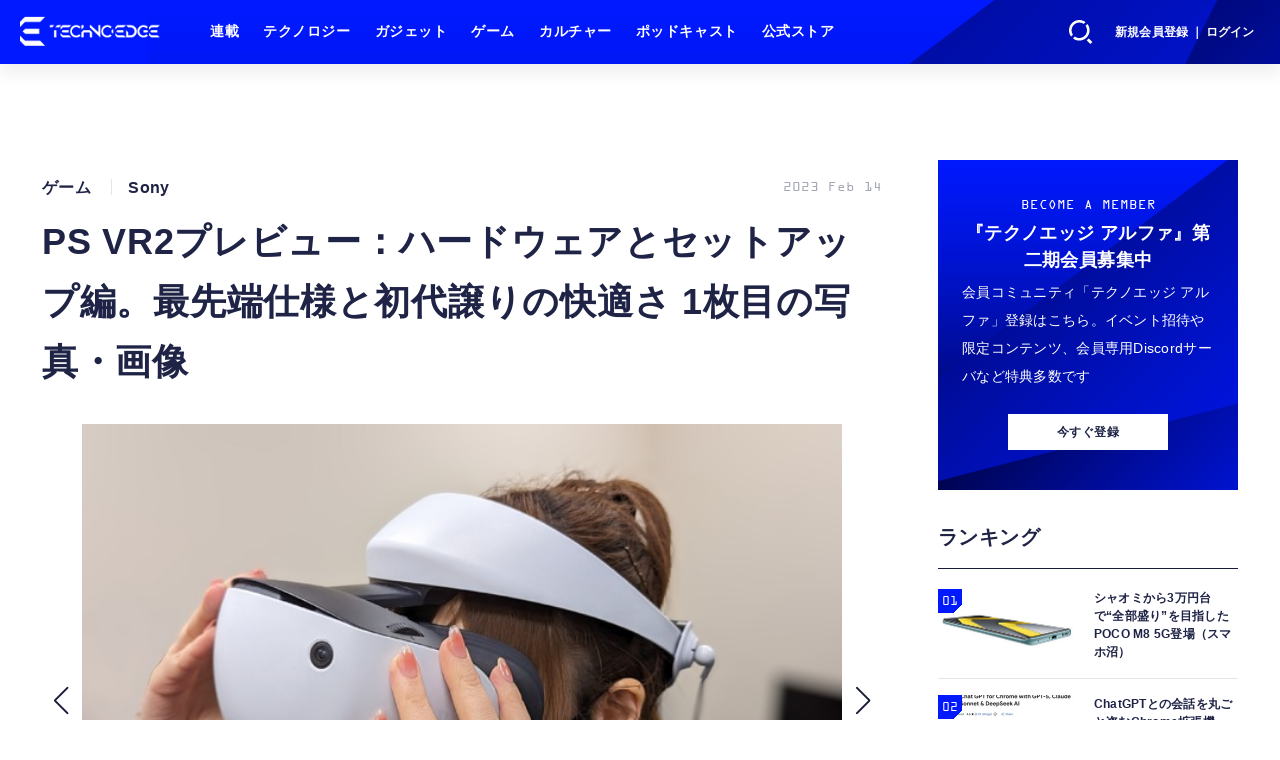

--- FILE ---
content_type: text/html; charset=utf-8
request_url: https://www.techno-edge.net/article/img/2023/02/14/869/4850.html
body_size: 11981
content:
<!doctype html>
<html lang="ja" prefix="og: http://ogp.me/ns#">
<head>
<meta charset="UTF-8">
<meta name="viewport" content="width=device-width, initial-scale=1, user-scalable=yes">
<meta property="fb:app_id" content="586436472983999">
<link rel="stylesheet" href="/base/css/a.css?__=2026010602">
<script type="text/javascript">
(function(w,k,v,k2,v2) {
  w[k]=v; w[k2]=v2;
  var val={}; val[k]=v; val[k2]=v2;
  (w.dataLayer=w.dataLayer||[]).push(val);
})(window, 'tpl_name', 'pages/image', 'tpl_page', 'image');
</script>
<script src="/base/scripts/jquery-3.6.0.min.js"></script>
<script type="text/javascript" async src="/base/scripts/a.min.js?__=2026010602"></script>

        
            <title>PS VR2プレビュー：ハードウェアとセットアップ編。最先端仕様と初代譲りの快適さ 1枚目の写真・画像 | テクノエッジ TechnoEdge</title>
    <meta name="keywords" content="PS VR2プレビュー：ハードウェアとセットアップ編。最先端仕様と初代譲りの快適さ,画像,写真,ニュース,テクノエッジ TechnoEdge">
    <meta name="description" content="2月22日発売予定のPlayStation VR2を一足先に試遊してきました。ソフトはPS VR2の独占タイトル『Horizon Call of the Mountain』。  PS VR2プレビュー：ハードウェアとセットアップ編。最先端仕様と初代譲りの快適さ 1枚目の写真・画像">
    <meta name="thumbnail" content="https://www.techno-edge.net/imgs/ogp_f/4850.jpg">

        
              <meta name="twitter:title" content="PS VR2プレビュー：ハードウェアとセットアップ編。最先端仕様と初代譲りの快適さ 1枚目の写真・画像 | テクノエッジ TechnoEdge">
      <meta name="twitter:card" content="photo">
      <meta name="twitter:site" content="@TechnoedgeJP">
      <meta name="twitter:url" content="https://www.techno-edge.net/article/img/2023/02/14/869/4850.html">
      <meta name="twitter:image" content="https://www.techno-edge.net/imgs/p/IZmI57Jd3Vx2SpHeg6RFh-_YK5bhlZSTkpGQ/4850.jpg">
    
        <meta property="og:title" content="PS VR2プレビュー：ハードウェアとセットアップ編。最先端仕様と初代譲りの快適さ 1枚目の写真・画像 | テクノエッジ TechnoEdge">
    <meta property="og:description" content="2月22日発売予定のPlayStation VR2を一足先に試遊してきました。ソフトはPS VR2の独占タイトル『Horizon Call of the Mountain』。  PS VR2プレビュー：ハードウェアとセットアップ編。最先端仕様と初代譲りの快適さ 1枚目の写真・画像">

    
    <meta property="og:type" content="article">
  <meta property="og:site_name" content="テクノエッジ TechnoEdge">
  <meta property="og:url" content="https://www.techno-edge.net/article/img/2023/02/14/869/4850.html">
    <meta property="og:image" content="https://www.techno-edge.net/imgs/ogp_f/4850.jpg">

<link rel="apple-touch-icon" sizes="76x76" href="/base/images/touch-icon-76.png?__=2026010602">
<link rel="apple-touch-icon" sizes="120x120" href="/base/images/touch-icon-120.png?__=2026010602">
<link rel="apple-touch-icon" sizes="152x152" href="/base/images/touch-icon-152.png?__=2026010602">
<link rel="apple-touch-icon" sizes="180x180" href="/base/images/touch-icon-180.png?__=2026010602">

<meta name='robots' content='max-image-preview:large' /><meta name="cXenseParse:iid-articleid" content="869">
<meta name="cXenseParse:iid-article-title" content="PS VR2プレビュー：ハードウェアとセットアップ編。最先端仕様と初代譲りの快適さ">
<meta name="cXenseParse:iid-page-type" content="画像ページ">
<meta name="cXenseParse:iid-page-name" content="image">
<meta name="cXenseParse:iid-category" content="ゲーム">
<meta name="cXenseParse:iid-subcategory" content="Sony">
<meta name="cXenseParse:iid-hidden-adsense" content="false">
<meta name="cXenseParse:iid-hidden-other-ad" content="false">
<meta name="cXenseParse:iid-giga-name" content="PlayStation VR">
<meta name="cXenseParse:iid-giga-name" content="Sony">
<meta name="cXenseParse:iid-giga-name" content="SIE">
<meta name="cXenseParse:iid-giga-name" content="Ittousai">
<meta name="cXenseParse:iid-article-type" content="通常記事">
<meta name="cXenseParse:iid-provider-name" content="テクノエッジ TechnoEdge">
<meta name="cXenseParse:author" content="Ittousai">
<meta name="cXenseParse:recs:publishtime" content="2023-02-14T19:19:28+0900">
<meta name="cxenseparse:iid-publish-yyyy" content="2023">
<meta name="cxenseparse:iid-publish-yyyymm" content="202302">
<meta name="cxenseparse:iid-publish-yyyymmdddd" content="20230214">
<!-- ここにスクリプトなどを置いてください -->
<meta name='ir-site-verification-token' value='88789769' />

<!-- テーマカラー -->
<meta name="theme-color" content="#0019FF">
<!-- テーマカラー　モード指定 -->
<meta name="theme-color" media="(prefers-color-scheme: light)" content="#0019FF">
<meta name="theme-color" media="(prefers-color-scheme: dark)" content="#0019FF">

<link rel="stylesheet" href="https://use.typekit.net/tvx5yqd.css">

<link rel="stylesheet" href="https://cdnjs.cloudflare.com/ajax/libs/Swiper/8.2.4/swiper-bundle.min.css" integrity="sha512-olodyt/aRzIO9o/gZkW0xrVyYDFtBZ+PjH/T/o74P4jLADOwHqyB8LGmcqbbiaWnlsn1VYEadotewGO3y4Y3fQ==" crossorigin="anonymous" referrerpolicy="no-referrer" />
<script src="https://cdnjs.cloudflare.com/ajax/libs/Swiper/8.2.4/swiper-bundle.min.js" integrity="sha512-Hvn3pvXhhG39kmZ8ue3K8hw8obT4rfLXHE5n+IWNCMkR6oV3cfkQNUQqVvX3fNJO/JtFeo/MfLmqp5bqAT+8qg==" crossorigin="anonymous" referrerpolicy="no-referrer"></script>
<script src="https://cdnjs.cloudflare.com/ajax/libs/body-scroll-lock/3.1.5/bodyScrollLock.min.js" integrity="sha512-HowizSDbQl7UPEAsPnvJHlQsnBmU2YMrv7KkTBulTLEGz9chfBoWYyZJL+MUO6p/yBuuMO/8jI7O29YRZ2uBlA==" crossorigin="anonymous" referrerpolicy="no-referrer"></script>
<link rel="stylesheet" href="https://cdnjs.cloudflare.com/ajax/libs/Modaal/0.4.4/css/modaal.min.css" integrity="sha512-hy4ogK/McVqjtA/tuCa8SMmrk9gydD+Mlj3E7rAIj8EbSAuj1hOJxjG5tx6ShzUar16ccfESGj4nO3HiK6WIyQ==" crossorigin="anonymous" referrerpolicy="no-referrer" />
<script src="https://cdnjs.cloudflare.com/ajax/libs/Modaal/0.4.4/js/modaal.min.js" integrity="sha512-nHgjiAB+J6KrOqNCT7NFIkxXZ/ZYrSFLm1herueNG50Sy8yz9nnCXsugcuzG2d500D/a0dH8huUwC26mZs24uw==" crossorigin="anonymous" referrerpolicy="no-referrer"></script>

<script src="/base/scripts/mms-customize.js"></script><script async src="https://securepubads.g.doubleclick.net/tag/js/gpt.js"></script>
<script>
  window.googletag = window.googletag || {cmd: []};
  var cX = cX || {}; cX.callQueue = cX.callQueue || [];
  cX.callQueue.push(['invoke', function() {
    googletag.cmd.push(function() {
      var sizeMapping = googletag.sizeMapping().addSize([768,0], [[728,90], [728,250], [970,250], [1,1]]).addSize([0,0], [[320,100], [1,1]]).build();
      googletag.defineSlot('/2261101/techno-edge_rwd_header2', [[320, 100], [728, 90], [728,250], [970,250]], 'div-gpt-ad-header2').defineSizeMapping(sizeMapping).addService(googletag.pubads()).setCollapseEmptyDiv(true);
      googletag.defineSlot('/2261101/techno-edge_rwd_wide1', [[320, 100], [728, 90], [970,250]], 'div-gpt-ad-wide1').defineSizeMapping(sizeMapping).addService(googletag.pubads()).setCollapseEmptyDiv(true);
      googletag.defineSlot('/2261101/techno-edge_rwd_right1', [[300,250], [300,600], [300,500]], 'div-gpt-ad-right1').addService(googletag.pubads()).setCollapseEmptyDiv(true);
      googletag.defineSlot('/2261101/techno-edge_rwd_right2', [[300,250], [300,600], [300,500]], 'div-gpt-ad-right2').addService(googletag.pubads()).setCollapseEmptyDiv(true);
      googletag.pubads().setTargeting('dc', window.innerWidth < 768 ? 'dcs' : 'dcp');
      googletag.pubads().setTargeting('CxSegments', cX.getUserSegmentIds({persistedQueryId:'103c35db41bdb997c80835fa7c8343832c9821e5'}));
      googletag.pubads().enableSingleRequest();
      googletag.enableServices();
    });
  }]);
</script>

<link rel="canonical" href="https://www.techno-edge.net/article/img/2023/02/14/869/4850.html">
<link rel="alternate" media="only screen and (max-width: 640px)" href="https://www.techno-edge.net/article/img/2023/02/14/869/4850.html">
<link rel="alternate" type="application/rss+xml" title="RSS" href="https://www.techno-edge.net/rss20/index.rdf">

</head>

<body class="thm-page-arti-image page-cate--gaming page-cate--gaming-sony page-subcate--sony" data-nav="gaming">
<script>var dataLayer = dataLayer || [];dataLayer.push({'customCategory': 'gaming','customSubCategory': 'sony','customProvider': 'テクノエッジ TechnoEdge','customAuthorId': '1','customAuthorName': 'Ittousai','customPrimaryGigaId': '102','customPrimaryGigaName': 'PlayStation VR'});</script><noscript><iframe src="//www.googletagmanager.com/ns.html?id=GTM-MWBD5H2" height="0" width="0" style="display:none;visibility:hidden"></iframe></noscript>
<script>
(function(w,d,s,l,i){w[l]=w[l]||[];w[l].push({'gtm.start':
new Date().getTime(),event:'gtm.js'});var f=d.getElementsByTagName(s)[0],
j=d.createElement(s),dl=l!='dataLayer'?'&l='+l:'';j.async=true;j.src=
'//www.googletagmanager.com/gtm.js?id='+i+dl;f.parentNode.insertBefore(j,f);
})(window,document,'script','dataLayer','GTM-MWBD5H2');
</script>

<header class="thm-header">
  <div class="header-wrapper cf">
<div class="header-logo">
  <a class="link" href="https://www.techno-edge.net/" data-sub-title=""><img class="logo" src="/base/images/header-logo.2026010602.png" alt="テクノエッジ TechnoEdge"></a>
</div><div class="header-menu-buttons">
  <button type="button" class="btn-header-search">検索</button>
  <button type="button" class="btn-header-menu">メニュー</button>
  <button type="button" class="btn-header-sign-up-in" data-modal="mms-sign-in">新規会員登録 ｜ ログイン</button>
  <button type="button" class="btn-header-member"><img  alt="" /></button>
</div><div class="header-search">
  <div class="inner">
  	<form action="/pages/search.html" method="get">
      <div class="form-search">
        <div class="form-search-input"><input type="text" name="q" placeholder="記事を検索する" /></div>
      </div>
    </form>
  </div>
</div><div class="header-menu-navi">
  <div class="inner">

  <nav class="thm-nav global-nav js-global-nav">
    <ul class="nav-main-menu js-main-menu">

      <li class="item js-nav-home">
        <a class="link" href="/pages/series.html">連載</a>
      </li>

      <li class="item js-nav-technology">
        <a class="link" href="/category/technology/latest/">テクノロジー</a>
      </li>

      <li class="item js-nav-gadget">
        <a class="link" href="/category/gadget/latest/">ガジェット</a>
      </li>

      <li class="item js-nav-gaming">
        <a class="link" href="/category/gaming/latest/">ゲーム</a>
      </li>

      <li class="item js-nav-culture">
        <a class="link" href="/category/culture/latest/">カルチャー</a>
      </li>

      <li class="item js-nav-podcast">
        <a class="link" href="/pages/podcast.html">ポッドキャスト</a>
      </li>

      <li class="item js-nav-store">
        <a class="link" href="/pages/store.html">公式ストア</a>
      </li>
    </ul>
  </nav>

  <div class="header-sns">
    <div class="header-sns-title">FOLLOW US</div>
    <ul class="sns-list">
      <li class="sns-item sns-item--twitter"><a href="https://twitter.com/TechnoEdgeJP" target="_blank" rel="nofollow"><img src="/base/images/icon_sns_xtwitter03.svg" width="18" height="18" alt="X"></a></li>
      <li class="sns-item sns-item--rss"><a href="/rss20/index.rdf" target="_blank" rel="nofollow"><img src="/base/images/icon_sns_rss02.svg" width="20" height="20" alt="rss"></a></li>
      <li class="sns-item sns-item--youtube"><a href="https://www.youtube.com/@techno-edge" target="_blank" rel="nofollow"><img src="/base/images/youtube_social_circle_red.png" width="22" height="22" alt="youtube"></a></li>
    </ul>
  </div>

  </div>
</div><div class="header-sign-up-in">
  <a href="#" data-modal="mms-sign-in">新規会員登録 ｜ ログイン</a>
</div>

<div class="header-menu-member">
  <div class="inner">
    <div class="member-avater">
      <div class="member-avater-img"><img alt="" /></div>
      <div class="member-avater-name"></div>
    </div>
    <ul class="member-menu">
      <li><a href="#" data-modal="mms-edit-profile">個人設定</a></li>
      <li><a href="#" data-modal="mms-change-plan">プラン変更</a></li>
      <li><a href="#" data-modal="mms-history">プラン履歴</a></li>
      <li><a href="#" data-modal="mms-change-password">パスワード変更</a></li>
      <li><a href="#" class="btn-header-logout" data-modal="mms-log-out">ログアウト</a></li>
    </ul>
  </div>
</div>
  </div>
<!-- global_nav -->
</header>

<div class="thm-body cf">
  <div class="breadcrumb">
<span id="breadcrumbTop"><a class="link" href="https://www.techno-edge.net/"><span class="item icon icon-bc--home">ホーム</span></a></span>
<i class="separator icon icon-bc--arrow"> › </i>
<span id="BreadcrumbSecond">
  <a class="link" href="/category/gaming/">
    <span class="item icon icon-bc--gaming">ゲーム</span>
  </a>
</span>
<i class="separator icon icon-bc--arrow"> › </i>
<span id="BreadcrumbThird">
  <a class="link" href="/category/gaming/sony/latest/">
    <span class="item icon icon-bc--sony">Sony</span>
  </a>
</span>
<i class="separator icon icon-bc--arrow"> › </i>

    <span id="breadcrumbLast"><a class="link" href="/article/2023/02/14/869.html"><span class="item icon icon-bc--article">記事</span></a></span>
    <i class="separator icon icon-bc--arrow"> › </i>

    <span class="item">写真・画像</span>
  </div>
  <main class="thm-main">
<div class="ad-banner ad-banner--headerbanner">
<div id='div-gpt-ad-header2' style="min-width:320px;min-height:100px;">
  <script>
    cX.callQueue.push(['invoke', function() {
      googletag.cmd.push(function() { googletag.display('div-gpt-ad-header2'); });
    }]);
  </script>
</div>
</div><header class="arti-header">

  <h1 class="head">PS VR2プレビュー：ハードウェアとセットアップ編。最先端仕様と初代譲りの快適さ 1枚目の写真・画像</h1>
  <div class="group">
    <span class="category-group-name">ゲーム</span>
    <span class="category-name">Sony</span>
  </div>
  <div class="date">
    <time class="pubdate" itemprop="datePublished" datetime="2023-02-14T19:19:28+09:00">2023 Feb 14</time>
  </div>
</header>


<div class="arti-content arti-content--image">
            <link rel="stylesheet" href="/base/css/swiper-bundle.min.css"/>
    <div class="figure-area figure-area--zoom swiper">
      <div class="swiper-wrapper">
                          
                                          <figure class="figure swiper-slide">
            <img class="image"
                 src="/imgs/zoom/4850.jpg"
                 alt="PS VR2プレビュー：ハードウェアとセットアップ編。最先端仕様と初代譲りの快適さ"
                 width="640"
                 height="387">
            <figcaption class="figcaption">
                              <span class="caption">PS VR2プレビュー：ハードウェアとセットアップ編。最先端仕様と初代譲りの快適さ</span>
            </figcaption>
          </figure>
                  
                    <figure class="figure swiper-slide">
            <img class="image"
                 src="/imgs/zoom/4490.jpg"
                 alt="PS VR2プレビュー：ハードウェアとセットアップ編。最先端仕様と初代譲りの快適さ"
                 width="640"
                 height="360">
            <figcaption class="figcaption">
                              <span class="caption">PS VR2プレビュー：ハードウェアとセットアップ編。最先端仕様と初代譲りの快適さ</span>
            </figcaption>
          </figure>
                  
                    <figure class="figure swiper-slide">
            <img class="image"
                 src="/imgs/zoom/4491.jpg"
                 alt="PS VR2プレビュー：ハードウェアとセットアップ編。最先端仕様と初代譲りの快適さ"
                 width="640"
                 height="360">
            <figcaption class="figcaption">
                              <span class="caption">PS VR2プレビュー：ハードウェアとセットアップ編。最先端仕様と初代譲りの快適さ</span>
            </figcaption>
          </figure>
                  
                    <figure class="figure swiper-slide">
            <img class="image"
                 src="/imgs/zoom/4492.jpg"
                 alt="PS VR2プレビュー：ハードウェアとセットアップ編。最先端仕様と初代譲りの快適さ"
                 width="640"
                 height="360">
            <figcaption class="figcaption">
                              <span class="caption">PS VR2プレビュー：ハードウェアとセットアップ編。最先端仕様と初代譲りの快適さ</span>
            </figcaption>
          </figure>
                  
                    <figure class="figure swiper-slide">
            <img class="image"
                 src="/imgs/zoom/4493.jpg"
                 alt="PS VR2プレビュー：ハードウェアとセットアップ編。最先端仕様と初代譲りの快適さ"
                 width="640"
                 height="360">
            <figcaption class="figcaption">
                              <span class="caption">PS VR2プレビュー：ハードウェアとセットアップ編。最先端仕様と初代譲りの快適さ</span>
            </figcaption>
          </figure>
                  
                    <figure class="figure swiper-slide">
            <img class="image"
                 src="/imgs/zoom/4494.jpg"
                 alt="PS VR2プレビュー：ハードウェアとセットアップ編。最先端仕様と初代譲りの快適さ"
                 width="640"
                 height="360">
            <figcaption class="figcaption">
                              <span class="caption">PS VR2プレビュー：ハードウェアとセットアップ編。最先端仕様と初代譲りの快適さ</span>
            </figcaption>
          </figure>
                  
                    <figure class="figure swiper-slide">
            <img class="image"
                 src="/imgs/zoom/4495.jpg"
                 alt="PS VR2プレビュー：ハードウェアとセットアップ編。最先端仕様と初代譲りの快適さ"
                 width="640"
                 height="360">
            <figcaption class="figcaption">
                              <span class="caption">PS VR2プレビュー：ハードウェアとセットアップ編。最先端仕様と初代譲りの快適さ</span>
            </figcaption>
          </figure>
                  
                    <figure class="figure swiper-slide">
            <img class="image"
                 src="/imgs/zoom/4496.jpg"
                 alt="PS VR2プレビュー：ハードウェアとセットアップ編。最先端仕様と初代譲りの快適さ"
                 width="640"
                 height="360">
            <figcaption class="figcaption">
                              <span class="caption">PS VR2プレビュー：ハードウェアとセットアップ編。最先端仕様と初代譲りの快適さ</span>
            </figcaption>
          </figure>
                  
                    <figure class="figure swiper-slide">
            <img class="image"
                 src="/imgs/zoom/4497.jpg"
                 alt="PS VR2プレビュー：ハードウェアとセットアップ編。最先端仕様と初代譲りの快適さ"
                 width="640"
                 height="360">
            <figcaption class="figcaption">
                              <span class="caption">PS VR2プレビュー：ハードウェアとセットアップ編。最先端仕様と初代譲りの快適さ</span>
            </figcaption>
          </figure>
                  
                    <figure class="figure swiper-slide">
            <img class="image"
                 src="/imgs/zoom/4498.jpg"
                 alt="PS VR2プレビュー：ハードウェアとセットアップ編。最先端仕様と初代譲りの快適さ"
                 width="640"
                 height="360">
            <figcaption class="figcaption">
                              <span class="caption">PS VR2プレビュー：ハードウェアとセットアップ編。最先端仕様と初代譲りの快適さ</span>
            </figcaption>
          </figure>
                  
                    <figure class="figure swiper-slide">
            <img class="image"
                 src="/imgs/zoom/4499.jpg"
                 alt="PS VR2プレビュー：ハードウェアとセットアップ編。最先端仕様と初代譲りの快適さ"
                 width="640"
                 height="360">
            <figcaption class="figcaption">
                              <span class="caption">PS VR2プレビュー：ハードウェアとセットアップ編。最先端仕様と初代譲りの快適さ</span>
            </figcaption>
          </figure>
                  
                    <figure class="figure swiper-slide">
            <img class="image"
                 src="/imgs/zoom/4500.jpg"
                 alt="PS VR2プレビュー：ハードウェアとセットアップ編。最先端仕様と初代譲りの快適さ"
                 width="640"
                 height="360">
            <figcaption class="figcaption">
                              <span class="caption">PS VR2プレビュー：ハードウェアとセットアップ編。最先端仕様と初代譲りの快適さ</span>
            </figcaption>
          </figure>
                  
                    <figure class="figure swiper-slide">
            <img class="image"
                 src="/imgs/zoom/4501.jpg"
                 alt="PS VR2プレビュー：ハードウェアとセットアップ編。最先端仕様と初代譲りの快適さ"
                 width="640"
                 height="360">
            <figcaption class="figcaption">
                              <span class="caption">PS VR2プレビュー：ハードウェアとセットアップ編。最先端仕様と初代譲りの快適さ</span>
            </figcaption>
          </figure>
                  
                    <figure class="figure swiper-slide">
            <img class="image"
                 src="/imgs/zoom/4502.jpg"
                 alt="PS VR2プレビュー：ハードウェアとセットアップ編。最先端仕様と初代譲りの快適さ"
                 width="640"
                 height="360">
            <figcaption class="figcaption">
                              <span class="caption">PS VR2プレビュー：ハードウェアとセットアップ編。最先端仕様と初代譲りの快適さ</span>
            </figcaption>
          </figure>
                  
                    <figure class="figure swiper-slide">
            <img class="image"
                 src="/imgs/zoom/4503.jpg"
                 alt="PS VR2プレビュー：ハードウェアとセットアップ編。最先端仕様と初代譲りの快適さ"
                 width="640"
                 height="360">
            <figcaption class="figcaption">
                              <span class="caption">PS VR2プレビュー：ハードウェアとセットアップ編。最先端仕様と初代譲りの快適さ</span>
            </figcaption>
          </figure>
                  
                    <figure class="figure swiper-slide">
            <img class="image"
                 src="/imgs/zoom/4849.jpg"
                 alt="PS VR2プレビュー：ハードウェアとセットアップ編。最先端仕様と初代譲りの快適さ"
                 width="640"
                 height="360">
            <figcaption class="figcaption">
                              <span class="caption">PS VR2プレビュー：ハードウェアとセットアップ編。最先端仕様と初代譲りの快適さ</span>
            </figcaption>
          </figure>
                  
                    <figure class="figure swiper-slide">
            <img class="image"
                 src="/imgs/zoom/4851.jpg"
                 alt="PS VR2プレビュー：ハードウェアとセットアップ編。最先端仕様と初代譲りの快適さ"
                 width="640"
                 height="382">
            <figcaption class="figcaption">
                              <span class="caption">PS VR2プレビュー：ハードウェアとセットアップ編。最先端仕様と初代譲りの快適さ</span>
            </figcaption>
          </figure>
                  
                    <figure class="figure swiper-slide">
            <img class="image"
                 src="/imgs/zoom/4852.jpg"
                 alt="PS VR2プレビュー：ハードウェアとセットアップ編。最先端仕様と初代譲りの快適さ"
                 width="640"
                 height="421">
            <figcaption class="figcaption">
                              <span class="caption">PS VR2プレビュー：ハードウェアとセットアップ編。最先端仕様と初代譲りの快適さ</span>
            </figcaption>
          </figure>
                  
                    <figure class="figure swiper-slide">
            <img class="image"
                 src="/imgs/zoom/4853.jpg"
                 alt="PS VR2プレビュー：ハードウェアとセットアップ編。最先端仕様と初代譲りの快適さ"
                 width="640"
                 height="360">
            <figcaption class="figcaption">
                              <span class="caption">PS VR2プレビュー：ハードウェアとセットアップ編。最先端仕様と初代譲りの快適さ</span>
            </figcaption>
          </figure>
                  
                    <figure class="figure swiper-slide">
            <img class="image"
                 src="/imgs/zoom/4854.jpg"
                 alt="PS VR2プレビュー：ハードウェアとセットアップ編。最先端仕様と初代譲りの快適さ"
                 width="640"
                 height="379">
            <figcaption class="figcaption">
                              <span class="caption">PS VR2プレビュー：ハードウェアとセットアップ編。最先端仕様と初代譲りの快適さ</span>
            </figcaption>
          </figure>
                  
                    <figure class="figure swiper-slide">
            <img class="image"
                 src="/imgs/zoom/4855.jpg"
                 alt="PS VR2プレビュー：ハードウェアとセットアップ編。最先端仕様と初代譲りの快適さ"
                 width="640"
                 height="360">
            <figcaption class="figcaption">
                              <span class="caption">PS VR2プレビュー：ハードウェアとセットアップ編。最先端仕様と初代譲りの快適さ</span>
            </figcaption>
          </figure>
                  
                    <figure class="figure swiper-slide">
            <img class="image"
                 src="/imgs/zoom/4856.jpg"
                 alt="PS VR2プレビュー：ハードウェアとセットアップ編。最先端仕様と初代譲りの快適さ"
                 width="640"
                 height="425">
            <figcaption class="figcaption">
                              <span class="caption">PS VR2プレビュー：ハードウェアとセットアップ編。最先端仕様と初代譲りの快適さ</span>
            </figcaption>
          </figure>
                  
                    <figure class="figure swiper-slide">
            <img class="image"
                 src="/imgs/zoom/4857.jpg"
                 alt="PS VR2プレビュー：ハードウェアとセットアップ編。最先端仕様と初代譲りの快適さ"
                 width="640"
                 height="512">
            <figcaption class="figcaption">
                              <span class="caption">PS VR2プレビュー：ハードウェアとセットアップ編。最先端仕様と初代譲りの快適さ</span>
            </figcaption>
          </figure>
                  
                    <figure class="figure swiper-slide">
            <img class="image"
                 src="/imgs/zoom/4858.jpg"
                 alt="PS VR2プレビュー：ハードウェアとセットアップ編。最先端仕様と初代譲りの快適さ"
                 width="640"
                 height="318">
            <figcaption class="figcaption">
                              <span class="caption">PS VR2プレビュー：ハードウェアとセットアップ編。最先端仕様と初代譲りの快適さ</span>
            </figcaption>
          </figure>
                  
                    <figure class="figure swiper-slide">
            <img class="image"
                 src="/imgs/zoom/4859.jpg"
                 alt="PS VR2プレビュー：ハードウェアとセットアップ編。最先端仕様と初代譲りの快適さ"
                 width="640"
                 height="426">
            <figcaption class="figcaption">
                              <span class="caption">PS VR2プレビュー：ハードウェアとセットアップ編。最先端仕様と初代譲りの快適さ</span>
            </figcaption>
          </figure>
                  
                    <figure class="figure swiper-slide">
            <img class="image"
                 src="/imgs/zoom/4860.jpg"
                 alt="PS VR2プレビュー：ハードウェアとセットアップ編。最先端仕様と初代譲りの快適さ"
                 width="640"
                 height="360">
            <figcaption class="figcaption">
                              <span class="caption">PS VR2プレビュー：ハードウェアとセットアップ編。最先端仕様と初代譲りの快適さ</span>
            </figcaption>
          </figure>
                  
                    <figure class="figure swiper-slide">
            <img class="image"
                 src="/imgs/zoom/4861.jpg"
                 alt="PS VR2プレビュー：ハードウェアとセットアップ編。最先端仕様と初代譲りの快適さ"
                 width="640"
                 height="719">
            <figcaption class="figcaption">
                              <span class="caption">PS VR2プレビュー：ハードウェアとセットアップ編。最先端仕様と初代譲りの快適さ</span>
            </figcaption>
          </figure>
              </div>
      <div class="swiper-pagination"></div>
      <div class="swiper-button-prev"></div>
      <div class="swiper-button-next"></div>
    </div>
    <div class="figure-pagination">
      <ul class="paging-list">
        <li class="item paging-back">
          <a class="link icon icon--paging-back" href="/article/2023/02/14/869.html">この記事へ戻る
            <span class="count">1/27</span>
          </a>
        </li>
      </ul>
    </div>
            <script src="/base/scripts/swiper-bundle.min.js"></script>
    <script>
      var _image_urls = [];
              _image_urls[0] = 'https://www.techno-edge.net/article/img/2023/02/14/869/4850.html';
              _image_urls[1] = 'https://www.techno-edge.net/article/img/2023/02/14/869/4490.html';
              _image_urls[2] = 'https://www.techno-edge.net/article/img/2023/02/14/869/4491.html';
              _image_urls[3] = 'https://www.techno-edge.net/article/img/2023/02/14/869/4492.html';
              _image_urls[4] = 'https://www.techno-edge.net/article/img/2023/02/14/869/4493.html';
              _image_urls[5] = 'https://www.techno-edge.net/article/img/2023/02/14/869/4494.html';
              _image_urls[6] = 'https://www.techno-edge.net/article/img/2023/02/14/869/4495.html';
              _image_urls[7] = 'https://www.techno-edge.net/article/img/2023/02/14/869/4496.html';
              _image_urls[8] = 'https://www.techno-edge.net/article/img/2023/02/14/869/4497.html';
              _image_urls[9] = 'https://www.techno-edge.net/article/img/2023/02/14/869/4498.html';
              _image_urls[10] = 'https://www.techno-edge.net/article/img/2023/02/14/869/4499.html';
              _image_urls[11] = 'https://www.techno-edge.net/article/img/2023/02/14/869/4500.html';
              _image_urls[12] = 'https://www.techno-edge.net/article/img/2023/02/14/869/4501.html';
              _image_urls[13] = 'https://www.techno-edge.net/article/img/2023/02/14/869/4502.html';
              _image_urls[14] = 'https://www.techno-edge.net/article/img/2023/02/14/869/4503.html';
              _image_urls[15] = 'https://www.techno-edge.net/article/img/2023/02/14/869/4849.html';
              _image_urls[16] = 'https://www.techno-edge.net/article/img/2023/02/14/869/4851.html';
              _image_urls[17] = 'https://www.techno-edge.net/article/img/2023/02/14/869/4852.html';
              _image_urls[18] = 'https://www.techno-edge.net/article/img/2023/02/14/869/4853.html';
              _image_urls[19] = 'https://www.techno-edge.net/article/img/2023/02/14/869/4854.html';
              _image_urls[20] = 'https://www.techno-edge.net/article/img/2023/02/14/869/4855.html';
              _image_urls[21] = 'https://www.techno-edge.net/article/img/2023/02/14/869/4856.html';
              _image_urls[22] = 'https://www.techno-edge.net/article/img/2023/02/14/869/4857.html';
              _image_urls[23] = 'https://www.techno-edge.net/article/img/2023/02/14/869/4858.html';
              _image_urls[24] = 'https://www.techno-edge.net/article/img/2023/02/14/869/4859.html';
              _image_urls[25] = 'https://www.techno-edge.net/article/img/2023/02/14/869/4860.html';
              _image_urls[26] = 'https://www.techno-edge.net/article/img/2023/02/14/869/4861.html';
            var _ad_refresh_count = "1";
      _ad_refresh_count = +_ad_refresh_count ? +_ad_refresh_count : 0;
      var _cnt = _ad_refresh_count;
      var history_replace = "no";
      
      const swiper = new Swiper(".swiper", {
        initialSlide: 0,
        loop: true,
        autoHeight: true,
        pagination: {
          el: ".swiper-pagination"
        },
        navigation: {
          nextEl: ".swiper-button-next",
          prevEl: ".swiper-button-prev"
        },
        on: {
          afterInit: (swiper) => {
            swiper.on('slideChangeTransitionEnd', function (swiper) {
              // 画像スライドイベント
              var _image_num = swiper.realIndex + 1;

              // ブラウザのタイトル変更
              document.title = document.title.replace(/\s\d+枚目の写真・画像/g, ' ' + _image_num + '枚目の写真・画像');

              // 記事タイトル変更
              var _h1 = document.querySelector('h1');
              _h1.innerText = _h1.innerText.replace(/\s\d+枚目の写真・画像/g, ' ' + _image_num + '枚目の写真・画像');

              // 画像番号変更
              document.querySelector('.count').innerText = _image_num + '/27';

              // ブラウザのURL変更
              if (history_replace === 'yes') {
                history.replaceState(null, null, _image_urls[swiper.realIndex]);
              }

              // 広告更新
              _cnt--;

              if (typeof googletag !== 'undefined' && _cnt == 0)
              {
                googletag.cmd.push(function () {
                  googletag.pubads().refresh();
                });
              }

              if (_cnt <= 0) _cnt = _ad_refresh_count;
            });
          }
        }
      });
    </script>
  </div>
<ul class="thumb-list cf">

  <li class="item">
    <a class="link" href="/article/img/2023/02/14/869/4850.html">
      <img class="image" src="/imgs/p/jqW90cnKVMj4kRAZxYSv85uZ4JfulZSTkpGQ/4850.jpg" alt="PS VR2プレビュー：ハードウェアとセットアップ編。最先端仕様と初代譲りの快適さ" width="120" height="120">
    </a>
  </li>

  <li class="item">
    <a class="link" href="/article/img/2023/02/14/869/4490.html">
      <img class="image" src="/imgs/p/jqW90cnKVMj4kRAZxYSv85uZ4JfulZSTkpGQ/4490.jpg" alt="PS VR2プレビュー：ハードウェアとセットアップ編。最先端仕様と初代譲りの快適さ" width="120" height="120">
    </a>
  </li>

  <li class="item">
    <a class="link" href="/article/img/2023/02/14/869/4491.html">
      <img class="image" src="/imgs/p/jqW90cnKVMj4kRAZxYSv85uZ4JfulZSTkpGQ/4491.jpg" alt="PS VR2プレビュー：ハードウェアとセットアップ編。最先端仕様と初代譲りの快適さ" width="120" height="120">
    </a>
  </li>

  <li class="item">
    <a class="link" href="/article/img/2023/02/14/869/4492.html">
      <img class="image" src="/imgs/p/jqW90cnKVMj4kRAZxYSv85uZ4JfulZSTkpGQ/4492.jpg" alt="PS VR2プレビュー：ハードウェアとセットアップ編。最先端仕様と初代譲りの快適さ" width="120" height="120">
    </a>
  </li>

  <li class="item">
    <a class="link" href="/article/img/2023/02/14/869/4493.html">
      <img class="image" src="/imgs/p/jqW90cnKVMj4kRAZxYSv85uZ4JfulZSTkpGQ/4493.jpg" alt="PS VR2プレビュー：ハードウェアとセットアップ編。最先端仕様と初代譲りの快適さ" width="120" height="120">
    </a>
  </li>

  <li class="item">
    <a class="link" href="/article/img/2023/02/14/869/4494.html">
      <img class="image" src="/imgs/p/jqW90cnKVMj4kRAZxYSv85uZ4JfulZSTkpGQ/4494.jpg" alt="PS VR2プレビュー：ハードウェアとセットアップ編。最先端仕様と初代譲りの快適さ" width="120" height="120">
    </a>
  </li>

  <li class="item">
    <a class="link" href="/article/img/2023/02/14/869/4495.html">
      <img class="image" src="/imgs/p/jqW90cnKVMj4kRAZxYSv85uZ4JfulZSTkpGQ/4495.jpg" alt="PS VR2プレビュー：ハードウェアとセットアップ編。最先端仕様と初代譲りの快適さ" width="120" height="120">
    </a>
  </li>

  <li class="item">
    <a class="link" href="/article/img/2023/02/14/869/4496.html">
      <img class="image" src="/imgs/p/jqW90cnKVMj4kRAZxYSv85uZ4JfulZSTkpGQ/4496.jpg" alt="PS VR2プレビュー：ハードウェアとセットアップ編。最先端仕様と初代譲りの快適さ" width="120" height="120">
    </a>
  </li>

  <li class="item">
    <a class="link" href="/article/img/2023/02/14/869/4497.html">
      <img class="image" src="/imgs/p/jqW90cnKVMj4kRAZxYSv85uZ4JfulZSTkpGQ/4497.jpg" alt="PS VR2プレビュー：ハードウェアとセットアップ編。最先端仕様と初代譲りの快適さ" width="120" height="120">
    </a>
  </li>

  <li class="item">
    <a class="link" href="/article/img/2023/02/14/869/4498.html">
      <img class="image" src="/imgs/p/jqW90cnKVMj4kRAZxYSv85uZ4JfulZSTkpGQ/4498.jpg" alt="PS VR2プレビュー：ハードウェアとセットアップ編。最先端仕様と初代譲りの快適さ" width="120" height="120">
    </a>
  </li>

  <li class="item">
    <a class="link" href="/article/img/2023/02/14/869/4499.html">
      <img class="image" src="/imgs/p/jqW90cnKVMj4kRAZxYSv85uZ4JfulZSTkpGQ/4499.jpg" alt="PS VR2プレビュー：ハードウェアとセットアップ編。最先端仕様と初代譲りの快適さ" width="120" height="120">
    </a>
  </li>

  <li class="item">
    <a class="link" href="/article/img/2023/02/14/869/4500.html">
      <img class="image" src="/imgs/p/jqW90cnKVMj4kRAZxYSv85uZ4JfulZSTkpGQ/4500.jpg" alt="PS VR2プレビュー：ハードウェアとセットアップ編。最先端仕様と初代譲りの快適さ" width="120" height="120">
    </a>
  </li>

  <li class="item">
    <a class="link" href="/article/img/2023/02/14/869/4501.html">
      <img class="image" src="/imgs/p/jqW90cnKVMj4kRAZxYSv85uZ4JfulZSTkpGQ/4501.jpg" alt="PS VR2プレビュー：ハードウェアとセットアップ編。最先端仕様と初代譲りの快適さ" width="120" height="120">
    </a>
  </li>

  <li class="item">
    <a class="link" href="/article/img/2023/02/14/869/4502.html">
      <img class="image" src="/imgs/p/jqW90cnKVMj4kRAZxYSv85uZ4JfulZSTkpGQ/4502.jpg" alt="PS VR2プレビュー：ハードウェアとセットアップ編。最先端仕様と初代譲りの快適さ" width="120" height="120">
    </a>
  </li>

  <li class="item">
    <a class="link" href="/article/img/2023/02/14/869/4503.html">
      <img class="image" src="/imgs/p/jqW90cnKVMj4kRAZxYSv85uZ4JfulZSTkpGQ/4503.jpg" alt="PS VR2プレビュー：ハードウェアとセットアップ編。最先端仕様と初代譲りの快適さ" width="120" height="120">
    </a>
  </li>

  <li class="item">
    <a class="link" href="/article/img/2023/02/14/869/4849.html">
      <img class="image" src="/imgs/p/jqW90cnKVMj4kRAZxYSv85uZ4JfulZSTkpGQ/4849.jpg" alt="PS VR2プレビュー：ハードウェアとセットアップ編。最先端仕様と初代譲りの快適さ" width="120" height="120">
    </a>
  </li>

  <li class="item">
    <a class="link" href="/article/img/2023/02/14/869/4851.html">
      <img class="image" src="/imgs/p/jqW90cnKVMj4kRAZxYSv85uZ4JfulZSTkpGQ/4851.jpg" alt="PS VR2プレビュー：ハードウェアとセットアップ編。最先端仕様と初代譲りの快適さ" width="120" height="120">
    </a>
  </li>

  <li class="item">
    <a class="link" href="/article/img/2023/02/14/869/4852.html">
      <img class="image" src="/imgs/p/jqW90cnKVMj4kRAZxYSv85uZ4JfulZSTkpGQ/4852.jpg" alt="PS VR2プレビュー：ハードウェアとセットアップ編。最先端仕様と初代譲りの快適さ" width="120" height="120">
    </a>
  </li>

  <li class="item">
    <a class="link" href="/article/img/2023/02/14/869/4853.html">
      <img class="image" src="/imgs/p/jqW90cnKVMj4kRAZxYSv85uZ4JfulZSTkpGQ/4853.jpg" alt="PS VR2プレビュー：ハードウェアとセットアップ編。最先端仕様と初代譲りの快適さ" width="120" height="120">
    </a>
  </li>

  <li class="item">
    <a class="link" href="/article/img/2023/02/14/869/4854.html">
      <img class="image" src="/imgs/p/jqW90cnKVMj4kRAZxYSv85uZ4JfulZSTkpGQ/4854.jpg" alt="PS VR2プレビュー：ハードウェアとセットアップ編。最先端仕様と初代譲りの快適さ" width="120" height="120">
    </a>
  </li>

  <li class="item">
    <a class="link" href="/article/img/2023/02/14/869/4855.html">
      <img class="image" src="/imgs/p/jqW90cnKVMj4kRAZxYSv85uZ4JfulZSTkpGQ/4855.jpg" alt="PS VR2プレビュー：ハードウェアとセットアップ編。最先端仕様と初代譲りの快適さ" width="120" height="120">
    </a>
  </li>

  <li class="item">
    <a class="link" href="/article/img/2023/02/14/869/4856.html">
      <img class="image" src="/imgs/p/jqW90cnKVMj4kRAZxYSv85uZ4JfulZSTkpGQ/4856.jpg" alt="PS VR2プレビュー：ハードウェアとセットアップ編。最先端仕様と初代譲りの快適さ" width="120" height="120">
    </a>
  </li>

  <li class="item">
    <a class="link" href="/article/img/2023/02/14/869/4857.html">
      <img class="image" src="/imgs/p/jqW90cnKVMj4kRAZxYSv85uZ4JfulZSTkpGQ/4857.jpg" alt="PS VR2プレビュー：ハードウェアとセットアップ編。最先端仕様と初代譲りの快適さ" width="120" height="120">
    </a>
  </li>

  <li class="item">
    <a class="link" href="/article/img/2023/02/14/869/4858.html">
      <img class="image" src="/imgs/p/jqW90cnKVMj4kRAZxYSv85uZ4JfulZSTkpGQ/4858.jpg" alt="PS VR2プレビュー：ハードウェアとセットアップ編。最先端仕様と初代譲りの快適さ" width="120" height="120">
    </a>
  </li>

  <li class="item">
    <a class="link" href="/article/img/2023/02/14/869/4859.html">
      <img class="image" src="/imgs/p/jqW90cnKVMj4kRAZxYSv85uZ4JfulZSTkpGQ/4859.jpg" alt="PS VR2プレビュー：ハードウェアとセットアップ編。最先端仕様と初代譲りの快適さ" width="120" height="120">
    </a>
  </li>

  <li class="item">
    <a class="link" href="/article/img/2023/02/14/869/4860.html">
      <img class="image" src="/imgs/p/jqW90cnKVMj4kRAZxYSv85uZ4JfulZSTkpGQ/4860.jpg" alt="PS VR2プレビュー：ハードウェアとセットアップ編。最先端仕様と初代譲りの快適さ" width="120" height="120">
    </a>
  </li>

  <li class="item">
    <a class="link" href="/article/img/2023/02/14/869/4861.html">
      <img class="image" src="/imgs/p/jqW90cnKVMj4kRAZxYSv85uZ4JfulZSTkpGQ/4861.jpg" alt="PS VR2プレビュー：ハードウェアとセットアップ編。最先端仕様と初代譲りの快適さ" width="120" height="120">
    </a>
  </li>
</ul>

<div class="ad-banner ad-banner--headerbanner">
<div id='div-gpt-ad-wide1' style="min-width:320px;min-height:100px;">
  <script>
    cX.callQueue.push(['invoke', function() {
      googletag.cmd.push(function() { googletag.display('div-gpt-ad-wide1'); });
    }]);
  </script>
</div>
</div>

  </main>
  <aside class="thm-aside">
<div class="ad-banner ad-banner--primedisplay">
<div id='div-gpt-ad-right1' style="min-width:300px;min-height:250px;">
  <script>
    cX.callQueue.push(['invoke', function() {
      googletag.cmd.push(function() { googletag.display('div-gpt-ad-right1'); });
    }]);
  </script>
</div>
</div><section class="sidebox sidebox-membership">
  <div class="membership">
 <div class="membership-content">
    <div class="title-en">BECOME A MEMBER</div>
    <div class="title"><span>『テクノエッジ アルファ』</span><span>第二期会員募集中</span></div>
    <p>会員コミュニティ「テクノエッジ アルファ」登録はこちら。イベント招待や限定コンテンツ、会員専用Discordサーバなど特典多数です</p>
      <div class="membership-actions">
        <button  class="btn btn-membership-modal" mms-product-id="963">今すぐ登録</button>
      </div>
  </div>
  </div>
</section><section class="sidebox sidebox-ranking ">
  <h2 class="caption"><span class="inner">ランキング</span></h2>
  <ol class="ranking-list">

<li class="item  ">
  <a class="link" href="/article/2026/01/08/4811.html"><article class="side-content">
    <img class="figure" src="/imgs/p/vKYVI6SPtBStx31FZGDRdg2YgJaOlZSTkpGQ/29239.jpg" alt="シャオミから3万円台で“全部盛り”を目指したPOCO M8 5G登場（スマホ沼） 画像" width="280" height="157">
    <span class="figcaption">シャオミから3万円台で“全部盛り”を目指したPOCO M8 5G登場（スマホ沼）</span>
  </article></a>
</li>

<li class="item  ">
  <a class="link" href="/article/2026/01/12/4814.html"><article class="side-content">
    <img class="figure" src="/imgs/p/vKYVI6SPtBStx31FZGDRdg2YgJaOlZSTkpGQ/29254.jpg" alt="ChatGPTとの会話を丸ごと盗むChrome拡張機能、90万人以上がダウンロードする大規模被害（生成AIクローズアップ） 画像" width="280" height="172">
    <span class="figcaption">ChatGPTとの会話を丸ごと盗むChrome拡張機能、90万人以上がダウンロードする大規模被害（生成AIクローズアップ）</span>
  </article></a>
</li>

<li class="item  ">
  <a class="link" href="/article/2026/01/14/4816.html"><article class="side-content">
    <img class="figure" src="/imgs/p/vKYVI6SPtBStx31FZGDRdg2YgJaOlZSTkpGQ/29260.jpg" alt="AI 4KウェブカメラInsta360 Link 2 Pro / 2C Pro発売  大型センサと指向性マイク搭載、AI機能も多彩な最上位モデル 画像" width="280" height="210">
    <span class="figcaption">AI 4KウェブカメラInsta360 Link 2 Pro / 2C Pro発売  大型センサと指向性マイク搭載、AI機能も多彩な最上位モデル</span>
  </article></a>
</li>

<li class="item  ">
  <a class="link" href="/article/2025/12/27/4798.html"><article class="side-content">
    <img class="figure" src="/imgs/p/vKYVI6SPtBStx31FZGDRdg2YgJaOlZSTkpGQ/29156.jpg" alt="ついにシャオミから「ライカのスマホ」登場。グローバルは3月発表か（スマホ沼） 画像" width="280" height="157">
    <span class="figcaption">ついにシャオミから「ライカのスマホ」登場。グローバルは3月発表か（スマホ沼）</span>
  </article></a>
</li>

<li class="item  ">
  <a class="link" href="/article/2026/01/08/4812.html"><article class="side-content">
    <img class="figure" src="/imgs/p/vKYVI6SPtBStx31FZGDRdg2YgJaOlZSTkpGQ/11757.jpg" alt="ミニゲームも遊べたドリームキャスト用メモリーカード「ビジュアルメモリ」（128KB、1998年頃～）：ロストメモリーズ File028（再掲） 画像" width="280" height="146">
    <span class="figcaption">ミニゲームも遊べたドリームキャスト用メモリーカード「ビジュアルメモリ」（128KB、1998年頃～）：ロストメモリーズ File028（再掲）</span>
  </article></a>
</li>
  </ol>
  <a class="more" href="/article/ranking/"><span class="circle-arrow">アクセスランキングをもっと見る</span></a>
</section>

<section class="sidebox sidebox-pickup ">
  <h2 class="caption"><span class="inner">おすすめ</span></h2>
  <ul class="pickup-list">

    <li class="item  item--is-link  item--highlight">
      <a class="link" href="https://www.techno-edge.net/article/2025/10/01/4632.html"  ><article class="side-content">

        <img class="figure" src="/imgs/p/vKYVI6SPtBStx31FZGDRdg2YgJaOlZSTkpGQ/27840.jpg" alt=" 画像" width="280" height="185">
        <div class="figcaption">
          <h3 class="title">Amazonプライム感謝祭で高性能ロボット掃除機MOVA P50 Ultraが半額＋さらに5％オフ。水拭きモップ自動洗浄・乾燥まで対応ハイエンドモデル</h3>
        </div>
      </article></a>
    </li>
        
    <li class="item  item--is-link  ">
      <a class="link" href="https://www.techno-edge.net/article/2024/01/31/2721.html"  ><article class="side-content">

        <img class="figure" src="/imgs/p/vKYVI6SPtBStx31FZGDRdg2YgJaOlZSTkpGQ/25638.jpg" alt=" 画像" width="280" height="146">
        <div class="figcaption">
          <h3 class="title">生成AIグラビアギャラリー</h3>
        </div>
      </article></a>
    </li>
        
    <li class="item  item--is-link  ">
      <a class="link" href="https://www.techno-edge.net/article/2025/11/21/4726.html"  ><article class="side-content">

        <img class="figure" src="/imgs/p/vKYVI6SPtBStx31FZGDRdg2YgJaOlZSTkpGQ/28643.png" alt=" 画像" width="280" height="210">
        <div class="figcaption">
          <h3 class="title">「AIを使う人材が欲しい」企業と「AIを使いこなせない」現場——ギャップを埋める方法とは</h3>
        </div>
      </article></a>
    </li>
        
    <li class="item  item--is-link  ">
      <a class="link" href="https://www.techno-edge.net/article/2024/10/31/3801.html"  ><article class="side-content">

        <img class="figure" src="/imgs/p/vKYVI6SPtBStx31FZGDRdg2YgJaOlZSTkpGQ/18831.jpg" alt=" 画像" width="280" height="146">
        <div class="figcaption">
          <h3 class="title">テクノエッジ アルファ会員登録はこちら。コミュニティ参加ガイド</h3>
        </div>
      </article></a>
    </li>
        
    <li class="item  item--is-link  ">
      <a class="link" href="https://www.techno-edge.net/article/2025/12/26/4796.html"  ><article class="side-content">

        <img class="figure" src="/imgs/p/vKYVI6SPtBStx31FZGDRdg2YgJaOlZSTkpGQ/29160.jpg" alt=" 画像" width="280" height="186">
        <div class="figcaption">
          <h3 class="title">CORSAIR K65 PLUS WIRELESS・M75レビュー Macと映える静音75%メカニカルゲーミングキーボード・マウスで勝率も生産性も向上</h3>
        </div>
      </article></a>
    </li>
          </ul>
</section>

<section class="sidebox sidebox-pickup special">
  <h2 class="caption"><span class="inner">連載</span></h2>
  <ul class="pickup-list">

    <li class="item  item--is-link  item--highlight">
      <a class="link" href="https://www.techno-edge.net/special/634/recent/"  ><article class="side-content">

        <img class="figure" src="/imgs/p/vKYVI6SPtBStx31FZGDRdg2YgJaOlZSTkpGQ/15879.jpg" alt=" 画像" width="280" height="185">
        <div class="figcaption">
          <h3 class="title">西川善司のバビンチョなテクノコラム（西川善司）</h3>
        </div>
      </article></a>
    </li>
        
    <li class="item  item--is-link  ">
      <a class="link" href="https://www.techno-edge.net/special/560/recent/%E7%94%9F%E6%88%90AI%E3%82%B0%E3%83%A9%E3%83%93%E3%82%A2%E3%82%92%E3%82%B0%E3%83%A9%E3%83%93%E3%82%A2%E3%82%AB%E3%83%A1%E3%83%A9%E3%83%9E%E3%83%B3%E3%81%8C%E4%BD%9C%E3%82%8B%E3%81%A8%E3%81%A9%E3%81%86%E3%81%AA%E3%82%8B%EF%BC%9F"  ><article class="side-content">

        <img class="figure" src="/imgs/p/vKYVI6SPtBStx31FZGDRdg2YgJaOlZSTkpGQ/14477.jpg" alt=" 画像" width="280" height="155">
        <div class="figcaption">
          <h3 class="title">生成AIグラビアをグラビアカメラマンが作るとどうなる？（西川和久）</h3>
        </div>
      </article></a>
    </li>
        
    <li class="item  item--is-link  ">
      <a class="link" href="https://www.techno-edge.net/special/520/recent/%E7%94%9F%E6%88%90AI%E3%82%A6%E3%82%A3%E3%83%BC%E3%82%AF%E3%83%AA%E3%83%BC"  ><article class="side-content">

        <img class="figure" src="/imgs/p/vKYVI6SPtBStx31FZGDRdg2YgJaOlZSTkpGQ/14478.jpg" alt=" 画像" width="280" height="146">
        <div class="figcaption">
          <h3 class="title">人知れず消えていったマイナーCPUを語ろう（大原雄介）</h3>
        </div>
      </article></a>
    </li>
        
    <li class="item  item--is-link  ">
      <a class="link" href="https://www.techno-edge.net/special/411/recent/"  ><article class="side-content">

        <img class="figure" src="/imgs/p/vKYVI6SPtBStx31FZGDRdg2YgJaOlZSTkpGQ/14476.jpg" alt=" 画像" width="280" height="126">
        <div class="figcaption">
          <h3 class="title">Google Tales（佐藤由紀子）</h3>
        </div>
      </article></a>
    </li>
        
    <li class="item  item--is-link  ">
      <a class="link" href="https://www.techno-edge.net/special/367/recent/"  ><article class="side-content">

        <img class="figure" src="/imgs/p/vKYVI6SPtBStx31FZGDRdg2YgJaOlZSTkpGQ/1330.jpg" alt=" 画像" width="280" height="186">
        <div class="figcaption">
          <h3 class="title">てくのじ何でも実験室（宮里圭介）</h3>
        </div>
      </article></a>
    </li>
          </ul>
</section>

<div class="sidebox sidebox-series-btn" >
<a href="/pages/series.html" class="btn">連載一覧</a>
</div><section class="sidebox sidebox-membership">
  <div class="membership">
 <div class="membership-content">
    <div class="title-en">BECOME A MEMBER</div>
    <div class="title"><span>『テクノエッジ アルファ』</span><span>第二期会員募集中</span></div>
    <p>会員コミュニティ「テクノエッジ アルファ」登録はこちら。イベント招待や限定コンテンツ、会員専用Discordサーバなど特典多数です</p>
      <div class="membership-actions">
        <button  class="btn btn-membership-modal" mms-product-id="963">今すぐ登録</button>
      </div>
  </div>
  </div>
</section>

<section class="sidebox sidebox-pickup release ">
  <h2 class="caption">
    <span class="inner">新着リリース一覧</span>
    <img src="/base/images/press_release_provider-prtimes2.png" alt="PR TIMES" class="logo">
  </h2>
  <ul class="pickup-list">
    <li class="item">
      <a class="link" href="https://www.techno-edge.net/release/prtimes2/20260114/22550.html"><article class="side-content">
        <img class="figure" alt="これ1台で全部解決！ORICO 10-IN-1 M.2 ドッキングステーション" src="/release/imgs/list/63932.jpg">
        <span class="figcaption">
          <span class="title">これ1台で全部解決！ORICO 10-IN-1 M.2 ドッキングステーション</span>
        </span>
      </article></a>
    </li>
    <li class="item">
      <a class="link" href="https://www.techno-edge.net/release/prtimes2/20260114/22549.html"><article class="side-content">
        <img class="figure" alt="情シスの工数を大幅削減！株式会社エスエヌシーが「情シスバスケット」「キキログ」「ワスレナイ」をINNOVATION FORUM 2026に出展" src="/release/imgs/list/63931.jpg">
        <span class="figcaption">
          <span class="title">情シスの工数を大幅削減！株式会社エスエヌシーが「情シスバスケット」「キキログ」「ワスレナイ」をINNOVATION FORUM 2026に出展</span>
        </span>
      </article></a>
    </li>
    <li class="item">
      <a class="link" href="https://www.techno-edge.net/release/prtimes2/20260114/22548.html"><article class="side-content">
        <img class="figure" alt="【ビジネスシーンの録音に関する実態調査】約8割が「会議外で重要なやり取り」を経験。見逃されてきたビジネス会話の実態が明らかに。" src="/release/imgs/list/63900.jpg">
        <span class="figcaption">
          <span class="title">【ビジネスシーンの録音に関する実態調査】約8割が「会議外で重要なやり取り」を経験。見逃されてきたビジネス会話の実態が明らかに。</span>
        </span>
      </article></a>
    </li>
    <li class="item">
      <a class="link" href="https://www.techno-edge.net/release/prtimes2/20260114/22547.html"><article class="side-content">
        <img class="figure" alt="スマホのマイナ保険証利用で出荷台数40,000台を突破！医療機関に馴染みやすいデザインの汎用カードリーダー" src="/release/imgs/list/63896.jpg">
        <span class="figcaption">
          <span class="title">スマホのマイナ保険証利用で出荷台数40,000台を突破！医療機関に馴染みやすいデザインの汎用カードリーダー</span>
        </span>
      </article></a>
    </li>
    <li class="item">
      <a class="link" href="https://www.techno-edge.net/release/prtimes2/20260114/22546.html"><article class="side-content">
        <img class="figure" alt="日本ＰＣサービスグループがFCNT修理パートナーとして地球にも、使う人にもやさしいサポート体制を構築" src="/release/imgs/list/63891.jpg">
        <span class="figcaption">
          <span class="title">日本ＰＣサービスグループがFCNT修理パートナーとして地球にも、使う人にもやさしいサポート体制を構築</span>
        </span>
      </article></a>
    </li>
  </ul>
  <a class="more" href="/release/prtimes2/"><span class="circle-arrow">テック系プレスリリースはこちら</span></a>
</section>

<div class="ad-banner ad-banner--primedisplay">
<div id='div-gpt-ad-right2' style="min-width:300px;min-height:250px;">
  <script>
    cX.callQueue.push(['invoke', function() {
      googletag.cmd.push(function() { googletag.display('div-gpt-ad-right2'); });
    }]);
  </script>
</div>
</div>
  </aside>
</div>
<div class="thm-footer">
<div class="breadcrumb">
    <span id="breadcrumbTop"><a class="link" href="https://www.techno-edge.net/"><span class="item icon icon-bc--home">ホーム</span></a></span>
<i class="separator icon icon-bc--arrow"> › </i>          <span id="BreadcrumbSecond">
  <a class="link" href="/category/gaming/">
    <span class="item icon icon-bc--gaming">ゲーム</span>
  </a>
</span>
<i class="separator icon icon-bc--arrow"> › </i>        <span id="BreadcrumbThird">
  <a class="link" href="/category/gaming/sony/latest/">
    <span class="item icon icon-bc--sony">Sony</span>
  </a>
</span>
<i class="separator icon icon-bc--arrow"> › </i>  
  <span id="breadcrumbLast"><a class="link" href="/article/2023/02/14/869.html"><span class="item icon icon-bc--article">記事</span></a></span>
  <i class="separator icon icon-bc--arrow"> › </i>
  <span class="item">写真・画像</span>

</div><div class="footer-main">
  <div class="footer-head">
     <div>
      <h2 class="footer-logo">
        <a href="/"><img src="/base/images/logo.svg" alt="TechnoEdge" width="180" height="38"></a>
      </h2>
      <div class="footer-copyright">
      <span>&copy;TechnoEdge. All rights reserved.</span>
      </div>
     </div>
    <button id="pagetop" class="footer-pagetop">
      <span class="pagetop-text">PAGETOP</span>
      <span class="pagetop-icon"><img src="/base/images/icon_arrow03.svg" alt="TechnoEdge" width="24" height="24"></span>
    </button>
  </div>
  <div class="footer-body">
    <nav class="footer-nav">
      <ul class="nav-footer-menu footer-nav-main">
        <li class="item"><a href="/pages/series.html" class="link">連載</a></li>
        <li class="item"><a href="/category/technology/latest/" class="link">テクノロジー</a></li>
        <li class="item"><a href="/category/gadget/latest/" class="link">ガジェット</a></li>
        <li class="item"><a href="/category/gaming/latest/" class="link">ゲーム</a></li>
        <li class="item"><a href="/category/culture/latest/" class="link">カルチャー</a></li>
        <li class="item"><a href="/pages/podcast.html" class="link">ポッドキャスト</a></li>
        <li class="item"><a href="https://techno-edge.square.site/" class="link" target="_blank" rel="noreferrer">公式ストア</a></li>
      </ul>
      <ul class="nav-footer-menu footer-nav-sub">
        <li class="item"><a href="/pages/company.html" class="link">運営会社</a></li>
        <li class="item"><a href="/pages/privacy.html" class="link">プライバシーポリシー</a></li>
        <li class="item"><a href="/pages/userdata-external-transmission.html" class="link">利用者情報の外部送信について</a></li>
        <li class="item"><a href="/pages/terms.html" class="link">テクノエッジ会員規約</a></li>
        <li class="item"><a href="/pages/tokushoho.html" class="link">特定商取引法に基づく表記</a></li>
        <li class="item"><a href="/pages/ad.html" class="link">広告掲載について</a></li>
        <li class="item"><a href="https://forms.gle/behW3yt4Zg36dP8q8" target="_blank" rel="nofollow" class="link">情報提供はこちら</a></li>
      </ul>
    </nav>
  </div>
  <div class="footer-foot">
    <div class="footer-sns">
      <div class="footer-sns-title">FOLLOW US</div>
        <ul class="sns-list">
        <li class="sns-item sns-item--twitter"><a href="https://twitter.com/TechnoEdgeJP" target="_blank" rel="nofollow"><img src="/base/images/icon_sns_xtwitter03.svg" width="18" height="18" alt="X"></a></li>
        <li class="sns-item sns-item--rss"><a href="/rss20/index.rdf" target="_blank" rel="nofollow"><img src="/base/images/icon_sns_rss02.svg" width="20" height="20" alt="rss"></a></li>
        <li class="sns-item sns-item--youtube"><a href="https://www.youtube.com/@techno-edge" target="_blank" rel="nofollow"><img src="/base/images/youtube_social_circle_red.png" width="22" height="22" alt="youtube"></a></li>
      </ul>
    </div>
    <div class="footer-copyright">
      <span>&copy;TechnoEdge. All rights reserved.</span>
    </div>
  </div>
</div>

<div style="text-align:center;display:inline-block;width:100%;height:100px;margin:0 0 -10px 0;background: #191c39;"></div>
<div style="z-index:9999999; position:-webkit-sticky; position:fixed; left:0; text-align:center; bottom:0; width:100%">
<div id="div-gpt-ad-overlay1">
  <script>
    window.googletag = window.googletag || {cmd: []};
    googletag.cmd.push(function() {
    googletag.defineSlot('/2261101/techno-edge_sp_overlay1', [[1, 1], [320, 100]], 'div-gpt-ad-overlay1').addService(googletag.pubads()).setCollapseEmptyDiv(true);
    googletag.pubads().setTargeting('dc', window.innerWidth < 768 ? 'dcs' : 'dcp');
    googletag.enableServices();
    googletag.display('div-gpt-ad-overlay1');
    });
  </script>
</div>
</div>
</div>

<script type="text/javascript" src="https://front-api-gateway.account.media.iid.jp/v1/front/js?__=2026010602"></script>
<script type="text/javascript">
  MMS.register();
</script>
<!--
<script src="https://cdn.rocket-push.com/main.js" charset="utf-8" data-pushman-token="a289a5f52ddb71634431fa7b70d85310c40e9cce34c1630cb1ee668b9e9b6fef"></script>
-->

<script type="text/javascript" language="javascript">
    var vc_pid = "889980423";
</script><script type="text/javascript" src="//aml.valuecommerce.com/vcdal.js" async></script>

          <script>
    window.article_images_data = [
          
      {
        "page": "/article/img/2023/02/14/869/4850.html",
        "src" : "/imgs/p/nXpkkgAYtm6KDYo1w7-AdQ2eGJAWlZSTkpGQ/4850.jpg",
        "thumb": "/imgs/p/Mkw5QzhrrXC7JIJqjw6d_6mZPJcylZSTkpGQ/4850.jpg",
        "caption": "PS VR2プレビュー：ハードウェアとセットアップ編。最先端仕様と初代譲りの快適さ",
        "width": "1920",
        "height": "1162"
      },
          
      {
        "page": "/article/img/2023/02/14/869/4490.html",
        "src" : "/imgs/p/nXpkkgAYtm6KDYo1w7-AdQ2eGJAWlZSTkpGQ/4490.jpg",
        "thumb": "/imgs/p/Mkw5QzhrrXC7JIJqjw6d_6mZPJcylZSTkpGQ/4490.jpg",
        "caption": "PS VR2プレビュー：ハードウェアとセットアップ編。最先端仕様と初代譲りの快適さ",
        "width": "1920",
        "height": "1080"
      },
          
      {
        "page": "/article/img/2023/02/14/869/4491.html",
        "src" : "/imgs/p/nXpkkgAYtm6KDYo1w7-AdQ2eGJAWlZSTkpGQ/4491.jpg",
        "thumb": "/imgs/p/Mkw5QzhrrXC7JIJqjw6d_6mZPJcylZSTkpGQ/4491.jpg",
        "caption": "PS VR2プレビュー：ハードウェアとセットアップ編。最先端仕様と初代譲りの快適さ",
        "width": "1920",
        "height": "1080"
      },
          
      {
        "page": "/article/img/2023/02/14/869/4492.html",
        "src" : "/imgs/p/nXpkkgAYtm6KDYo1w7-AdQ2eGJAWlZSTkpGQ/4492.jpg",
        "thumb": "/imgs/p/Mkw5QzhrrXC7JIJqjw6d_6mZPJcylZSTkpGQ/4492.jpg",
        "caption": "PS VR2プレビュー：ハードウェアとセットアップ編。最先端仕様と初代譲りの快適さ",
        "width": "1920",
        "height": "1080"
      },
          
      {
        "page": "/article/img/2023/02/14/869/4493.html",
        "src" : "/imgs/p/nXpkkgAYtm6KDYo1w7-AdQ2eGJAWlZSTkpGQ/4493.jpg",
        "thumb": "/imgs/p/Mkw5QzhrrXC7JIJqjw6d_6mZPJcylZSTkpGQ/4493.jpg",
        "caption": "PS VR2プレビュー：ハードウェアとセットアップ編。最先端仕様と初代譲りの快適さ",
        "width": "1920",
        "height": "1080"
      },
          
      {
        "page": "/article/img/2023/02/14/869/4494.html",
        "src" : "/imgs/p/nXpkkgAYtm6KDYo1w7-AdQ2eGJAWlZSTkpGQ/4494.jpg",
        "thumb": "/imgs/p/Mkw5QzhrrXC7JIJqjw6d_6mZPJcylZSTkpGQ/4494.jpg",
        "caption": "PS VR2プレビュー：ハードウェアとセットアップ編。最先端仕様と初代譲りの快適さ",
        "width": "1920",
        "height": "1080"
      },
          
      {
        "page": "/article/img/2023/02/14/869/4495.html",
        "src" : "/imgs/p/nXpkkgAYtm6KDYo1w7-AdQ2eGJAWlZSTkpGQ/4495.jpg",
        "thumb": "/imgs/p/Mkw5QzhrrXC7JIJqjw6d_6mZPJcylZSTkpGQ/4495.jpg",
        "caption": "PS VR2プレビュー：ハードウェアとセットアップ編。最先端仕様と初代譲りの快適さ",
        "width": "1920",
        "height": "1080"
      },
          
      {
        "page": "/article/img/2023/02/14/869/4496.html",
        "src" : "/imgs/p/nXpkkgAYtm6KDYo1w7-AdQ2eGJAWlZSTkpGQ/4496.jpg",
        "thumb": "/imgs/p/Mkw5QzhrrXC7JIJqjw6d_6mZPJcylZSTkpGQ/4496.jpg",
        "caption": "PS VR2プレビュー：ハードウェアとセットアップ編。最先端仕様と初代譲りの快適さ",
        "width": "1920",
        "height": "1080"
      },
          
      {
        "page": "/article/img/2023/02/14/869/4497.html",
        "src" : "/imgs/p/nXpkkgAYtm6KDYo1w7-AdQ2eGJAWlZSTkpGQ/4497.jpg",
        "thumb": "/imgs/p/Mkw5QzhrrXC7JIJqjw6d_6mZPJcylZSTkpGQ/4497.jpg",
        "caption": "PS VR2プレビュー：ハードウェアとセットアップ編。最先端仕様と初代譲りの快適さ",
        "width": "1920",
        "height": "1080"
      },
          
      {
        "page": "/article/img/2023/02/14/869/4498.html",
        "src" : "/imgs/p/nXpkkgAYtm6KDYo1w7-AdQ2eGJAWlZSTkpGQ/4498.jpg",
        "thumb": "/imgs/p/Mkw5QzhrrXC7JIJqjw6d_6mZPJcylZSTkpGQ/4498.jpg",
        "caption": "PS VR2プレビュー：ハードウェアとセットアップ編。最先端仕様と初代譲りの快適さ",
        "width": "1920",
        "height": "1080"
      },
          
      {
        "page": "/article/img/2023/02/14/869/4499.html",
        "src" : "/imgs/p/nXpkkgAYtm6KDYo1w7-AdQ2eGJAWlZSTkpGQ/4499.jpg",
        "thumb": "/imgs/p/Mkw5QzhrrXC7JIJqjw6d_6mZPJcylZSTkpGQ/4499.jpg",
        "caption": "PS VR2プレビュー：ハードウェアとセットアップ編。最先端仕様と初代譲りの快適さ",
        "width": "1920",
        "height": "1080"
      },
          
      {
        "page": "/article/img/2023/02/14/869/4500.html",
        "src" : "/imgs/p/nXpkkgAYtm6KDYo1w7-AdQ2eGJAWlZSTkpGQ/4500.jpg",
        "thumb": "/imgs/p/Mkw5QzhrrXC7JIJqjw6d_6mZPJcylZSTkpGQ/4500.jpg",
        "caption": "PS VR2プレビュー：ハードウェアとセットアップ編。最先端仕様と初代譲りの快適さ",
        "width": "1920",
        "height": "1080"
      },
          
      {
        "page": "/article/img/2023/02/14/869/4501.html",
        "src" : "/imgs/p/nXpkkgAYtm6KDYo1w7-AdQ2eGJAWlZSTkpGQ/4501.jpg",
        "thumb": "/imgs/p/Mkw5QzhrrXC7JIJqjw6d_6mZPJcylZSTkpGQ/4501.jpg",
        "caption": "PS VR2プレビュー：ハードウェアとセットアップ編。最先端仕様と初代譲りの快適さ",
        "width": "1920",
        "height": "1080"
      },
          
      {
        "page": "/article/img/2023/02/14/869/4502.html",
        "src" : "/imgs/p/nXpkkgAYtm6KDYo1w7-AdQ2eGJAWlZSTkpGQ/4502.jpg",
        "thumb": "/imgs/p/Mkw5QzhrrXC7JIJqjw6d_6mZPJcylZSTkpGQ/4502.jpg",
        "caption": "PS VR2プレビュー：ハードウェアとセットアップ編。最先端仕様と初代譲りの快適さ",
        "width": "1920",
        "height": "1080"
      },
          
      {
        "page": "/article/img/2023/02/14/869/4503.html",
        "src" : "/imgs/p/nXpkkgAYtm6KDYo1w7-AdQ2eGJAWlZSTkpGQ/4503.jpg",
        "thumb": "/imgs/p/Mkw5QzhrrXC7JIJqjw6d_6mZPJcylZSTkpGQ/4503.jpg",
        "caption": "PS VR2プレビュー：ハードウェアとセットアップ編。最先端仕様と初代譲りの快適さ",
        "width": "1920",
        "height": "1080"
      },
          
      {
        "page": "/article/img/2023/02/14/869/4849.html",
        "src" : "/imgs/p/nXpkkgAYtm6KDYo1w7-AdQ2eGJAWlZSTkpGQ/4849.jpg",
        "thumb": "/imgs/p/Mkw5QzhrrXC7JIJqjw6d_6mZPJcylZSTkpGQ/4849.jpg",
        "caption": "PS VR2プレビュー：ハードウェアとセットアップ編。最先端仕様と初代譲りの快適さ",
        "width": "1920",
        "height": "1080"
      },
          
      {
        "page": "/article/img/2023/02/14/869/4851.html",
        "src" : "/imgs/p/nXpkkgAYtm6KDYo1w7-AdQ2eGJAWlZSTkpGQ/4851.jpg",
        "thumb": "/imgs/p/Mkw5QzhrrXC7JIJqjw6d_6mZPJcylZSTkpGQ/4851.jpg",
        "caption": "PS VR2プレビュー：ハードウェアとセットアップ編。最先端仕様と初代譲りの快適さ",
        "width": "1920",
        "height": "1147"
      },
          
      {
        "page": "/article/img/2023/02/14/869/4852.html",
        "src" : "/imgs/p/nXpkkgAYtm6KDYo1w7-AdQ2eGJAWlZSTkpGQ/4852.jpg",
        "thumb": "/imgs/p/Mkw5QzhrrXC7JIJqjw6d_6mZPJcylZSTkpGQ/4852.jpg",
        "caption": "PS VR2プレビュー：ハードウェアとセットアップ編。最先端仕様と初代譲りの快適さ",
        "width": "1920",
        "height": "1264"
      },
          
      {
        "page": "/article/img/2023/02/14/869/4853.html",
        "src" : "/imgs/p/nXpkkgAYtm6KDYo1w7-AdQ2eGJAWlZSTkpGQ/4853.jpg",
        "thumb": "/imgs/p/Mkw5QzhrrXC7JIJqjw6d_6mZPJcylZSTkpGQ/4853.jpg",
        "caption": "PS VR2プレビュー：ハードウェアとセットアップ編。最先端仕様と初代譲りの快適さ",
        "width": "1920",
        "height": "1080"
      },
          
      {
        "page": "/article/img/2023/02/14/869/4854.html",
        "src" : "/imgs/p/nXpkkgAYtm6KDYo1w7-AdQ2eGJAWlZSTkpGQ/4854.jpg",
        "thumb": "/imgs/p/Mkw5QzhrrXC7JIJqjw6d_6mZPJcylZSTkpGQ/4854.jpg",
        "caption": "PS VR2プレビュー：ハードウェアとセットアップ編。最先端仕様と初代譲りの快適さ",
        "width": "1920",
        "height": "1138"
      },
          
      {
        "page": "/article/img/2023/02/14/869/4855.html",
        "src" : "/imgs/p/nXpkkgAYtm6KDYo1w7-AdQ2eGJAWlZSTkpGQ/4855.jpg",
        "thumb": "/imgs/p/Mkw5QzhrrXC7JIJqjw6d_6mZPJcylZSTkpGQ/4855.jpg",
        "caption": "PS VR2プレビュー：ハードウェアとセットアップ編。最先端仕様と初代譲りの快適さ",
        "width": "1920",
        "height": "1080"
      },
          
      {
        "page": "/article/img/2023/02/14/869/4856.html",
        "src" : "/imgs/p/nXpkkgAYtm6KDYo1w7-AdQ2eGJAWlZSTkpGQ/4856.jpg",
        "thumb": "/imgs/p/Mkw5QzhrrXC7JIJqjw6d_6mZPJcylZSTkpGQ/4856.jpg",
        "caption": "PS VR2プレビュー：ハードウェアとセットアップ編。最先端仕様と初代譲りの快適さ",
        "width": "1920",
        "height": "1277"
      },
          
      {
        "page": "/article/img/2023/02/14/869/4857.html",
        "src" : "/imgs/p/nXpkkgAYtm6KDYo1w7-AdQ2eGJAWlZSTkpGQ/4857.jpg",
        "thumb": "/imgs/p/Mkw5QzhrrXC7JIJqjw6d_6mZPJcylZSTkpGQ/4857.jpg",
        "caption": "PS VR2プレビュー：ハードウェアとセットアップ編。最先端仕様と初代譲りの快適さ",
        "width": "1920",
        "height": "1538"
      },
          
      {
        "page": "/article/img/2023/02/14/869/4858.html",
        "src" : "/imgs/p/nXpkkgAYtm6KDYo1w7-AdQ2eGJAWlZSTkpGQ/4858.jpg",
        "thumb": "/imgs/p/Mkw5QzhrrXC7JIJqjw6d_6mZPJcylZSTkpGQ/4858.jpg",
        "caption": "PS VR2プレビュー：ハードウェアとセットアップ編。最先端仕様と初代譲りの快適さ",
        "width": "1920",
        "height": "956"
      },
          
      {
        "page": "/article/img/2023/02/14/869/4859.html",
        "src" : "/imgs/p/nXpkkgAYtm6KDYo1w7-AdQ2eGJAWlZSTkpGQ/4859.jpg",
        "thumb": "/imgs/p/Mkw5QzhrrXC7JIJqjw6d_6mZPJcylZSTkpGQ/4859.jpg",
        "caption": "PS VR2プレビュー：ハードウェアとセットアップ編。最先端仕様と初代譲りの快適さ",
        "width": "1920",
        "height": "1280"
      },
          
      {
        "page": "/article/img/2023/02/14/869/4860.html",
        "src" : "/imgs/p/nXpkkgAYtm6KDYo1w7-AdQ2eGJAWlZSTkpGQ/4860.jpg",
        "thumb": "/imgs/p/Mkw5QzhrrXC7JIJqjw6d_6mZPJcylZSTkpGQ/4860.jpg",
        "caption": "PS VR2プレビュー：ハードウェアとセットアップ編。最先端仕様と初代譲りの快適さ",
        "width": "1920",
        "height": "1080"
      },
          
      {
        "page": "/article/img/2023/02/14/869/4861.html",
        "src" : "/imgs/p/nXpkkgAYtm6KDYo1w7-AdQ2eGJAWlZSTkpGQ/4861.jpg",
        "thumb": "/imgs/p/Mkw5QzhrrXC7JIJqjw6d_6mZPJcylZSTkpGQ/4861.jpg",
        "caption": "PS VR2プレビュー：ハードウェアとセットアップ編。最先端仕様と初代譲りの快適さ",
        "width": "1707",
        "height": "1920"
      },
        ];
  </script>

<div id="cxj_15023ecaaabade093469ddc3b10d701730e9f751"></div>
<script type="text/javascript">
    var cX = window.cX = window.cX || {}; cX.callQueue = cX.callQueue || [];
    cX.CCE = cX.CCE || {}; cX.CCE.callQueue = cX.CCE.callQueue || [];
    cX.CCE.callQueue.push(['run',{
        widgetId: '15023ecaaabade093469ddc3b10d701730e9f751',
        targetElementId: 'cxj_15023ecaaabade093469ddc3b10d701730e9f751',
        width: '100%',
        height: '1'
    }]);
</script>
<div id="cxj_825c284b94fd89ba7cd7615d04f6b8254c0247b2"></div>
<script type="text/javascript">
    var cX = window.cX = window.cX || {}; cX.callQueue = cX.callQueue || [];
    cX.CCE = cX.CCE || {}; cX.CCE.callQueue = cX.CCE.callQueue || [];
    cX.CCE.callQueue.push(['run',{
        widgetId: '825c284b94fd89ba7cd7615d04f6b8254c0247b2',
        targetElementId: 'cxj_825c284b94fd89ba7cd7615d04f6b8254c0247b2',
        width: '100%',
        height: '1'
    }]);
</script>


<script type="application/ld+json">
{
  "@context": "http://schema.org",
  "@type": "BreadcrumbList",
  "itemListElement": [
    {
      "@type": "ListItem",
      "position": 1,
      "item": {
        "@id": "/",
        "name": "TOP"
      }
    }

    ,{
      "@type": "ListItem",
      "position": 2,
      "item": {
        "@id": "https://www.techno-edge.net/category/gaming/",
        "name": "ゲーム"
      }
    },
    {
      "@type": "ListItem",
      "position": 3,
      "item": {
        "@id": "https://www.techno-edge.net/category/gaming/sony/latest/",
        "name": "Sony"
      }
    },
    {
      "@type": "ListItem",
      "position": 4,
      "item": {
        "@id": "https://www.techno-edge.net/article/2023/02/14/869.html",
        "name": "記事"
      }
    },
    {
      "@type": "ListItem",
      "position": 5,
      "item": {
        "@id": "https://www.techno-edge.net/article/img/2023/02/14/869/4850.html",
        "name": "写真・画像"
      }
    }

  ]
}
</script></body></html>

--- FILE ---
content_type: text/html; charset=utf-8
request_url: https://www.google.com/recaptcha/api2/aframe
body_size: 269
content:
<!DOCTYPE HTML><html><head><meta http-equiv="content-type" content="text/html; charset=UTF-8"></head><body><script nonce="KGYtGCoAR_z3XVpR26Gw8A">/** Anti-fraud and anti-abuse applications only. See google.com/recaptcha */ try{var clients={'sodar':'https://pagead2.googlesyndication.com/pagead/sodar?'};window.addEventListener("message",function(a){try{if(a.source===window.parent){var b=JSON.parse(a.data);var c=clients[b['id']];if(c){var d=document.createElement('img');d.src=c+b['params']+'&rc='+(localStorage.getItem("rc::a")?sessionStorage.getItem("rc::b"):"");window.document.body.appendChild(d);sessionStorage.setItem("rc::e",parseInt(sessionStorage.getItem("rc::e")||0)+1);localStorage.setItem("rc::h",'1768428899232');}}}catch(b){}});window.parent.postMessage("_grecaptcha_ready", "*");}catch(b){}</script></body></html>

--- FILE ---
content_type: application/javascript; charset=utf-8;
request_url: https://dalc.valuecommerce.com/app3?p=889980423&_s=https%3A%2F%2Fwww.techno-edge.net%2Farticle%2Fimg%2F2023%2F02%2F14%2F869%2F4850.html&_b=aWgVXAADnM8SdCjHCooD7AqKCJRiNg&vf=iVBORw0KGgoAAAANSUhEUgAAAAMAAAADCAYAAABWKLW%2FAAAAMElEQVQYV2NkFGP4nxEkyvBxxhcGRlFJof%2Fx%2FFsZpiXZMTDu5ur6733OiqFWw4YBAPOgDICLA5oeAAAAAElFTkSuQmCC
body_size: 2152
content:
vc_linkswitch_callback({"t":"6968155f","r":"aWgVXwAEBEUSdCjHCooAHwqKC5ZkmQ","ub":"aWgVWgAJFRkSdCjHCooFuwqKBtjEgw%3D%3D","vcid":"gUsF6asHS9Q3-F4K4P0pdo6mXk-uzX1RHr8t26c5yNcwqJfgehSB3_Kd5W9YGTv0zXw97Icf9ZbrYyb_FCI15dvVOb0c0g1t","vcpub":"0.263237","logitec.co.jp":{"a":"2881983","m":"2586296","g":"768c9bbe8a"},"skhonpo.com":{"a":"2882827","m":"3643835","g":"bb12059e8a"},"www.nec-lavie.jp":{"a":"2807513","m":"3388586","g":"fc8c5ce3ae","sp":"sc_cid%3Djp%3Aaffiliate%3Atgniag"},"paypaymall.yahoo.co.jp":{"a":"2826703","m":"2201292","g":"8bf69ca08a"},"p":889980423,"lp.ankerjapan.com":{"a":"2811827","m":"3397687","g":"0f2e05958a"},"s":3710504,"www.lenovo.com":{"a":"2680394","m":"218","g":"011b968ca7","sp":"cid%3Djp%3Aaffiliate%3Adsry7f"},"store.vaio.com":{"a":"2908625","m":"3718738","g":"323690e18a"},"mouse-jp.co.jp":{"a":"2855198","m":"3547822","g":"c355337d8a"},"mini-shopping.yahoo.co.jp":{"a":"2826703","m":"2201292","g":"8bf69ca08a"},"g-tune.jp":{"a":"2855198","m":"3547822","g":"c355337d8a"},"necdirect.jp":{"a":"2807513","m":"3388586","g":"fc8c5ce3ae","sp":"sc_cid%3Djp%3Aaffiliate%3Atgniag"},"shopap.lenovo.com":{"a":"2680394","m":"218","g":"011b968ca7","sp":"cid%3Djp%3Aaffiliate%3Adsry7f"},"shopping.geocities.jp":{"a":"2826703","m":"2201292","g":"8bf69ca08a"},"www.ankerjapan.com":{"a":"2811827","m":"3397687","g":"0f2e05958a"},"nec-lavie.jp":{"a":"2807513","m":"3388586","g":"fc8c5ce3ae","sp":"sc_cid%3Djp%3Aaffiliate%3Atgniag"},"mbhshop.elecom.co.jp":{"a":"2423127","m":"2505544","g":"05d558e08a"},"www2.mouse-jp.co.jp":{"a":"2855198","m":"3547822","g":"c355337d8a"},"shopping.yahoo.co.jp":{"a":"2826703","m":"2201292","g":"8bf69ca08a"},"www.nec.lenovouat.com":{"a":"2807513","m":"3388586","g":"fc8c5ce3ae","sp":"sc_cid%3Djp%3Aaffiliate%3Atgniag"},"www3.nec-lavie.jp":{"a":"2807513","m":"3388586","g":"fc8c5ce3ae","sp":"sc_cid%3Djp%3Aaffiliate%3Atgniag"},"approach.yahoo.co.jp":{"a":"2826703","m":"2201292","g":"8bf69ca08a"},"shop.elecom.co.jp":{"a":"2423127","m":"2505544","g":"05d558e08a"},"paypaystep.yahoo.co.jp":{"a":"2826703","m":"2201292","g":"8bf69ca08a"},"www3.lenovo.com":{"a":"2680394","m":"218","g":"011b968ca7","sp":"cid%3Djp%3Aaffiliate%3Adsry7f"},"direct.sanwa.co.jp":{"a":"2706855","m":"3205567","g":"0cdd2af98a"},"l":4})

--- FILE ---
content_type: image/svg+xml
request_url: https://www.techno-edge.net/base/images/icon_sns_xtwitter03.svg
body_size: 358
content:
<svg version="1.1" id="レイヤー_1" xmlns="http://www.w3.org/2000/svg" xmlns:xlink="http://www.w3.org/1999/xlink" x="0px"
	 y="0px" width="18px" height="18px" viewBox="-2 -2 21 21"
	 enable-background="new -2 -2 21 21" xml:space="preserve">
<path d="M10.675,7.618L17.229,0h-1.553L9.984,6.614L5.44,0H0.198l6.873,10.002L0.198,17.99h1.553l6.009-6.984l4.8,6.984h5.241
	L10.675,7.618L10.675,7.618z M8.548,10.09L7.851,9.094L2.311,1.169h2.386l4.471,6.396l0.696,0.996l5.813,8.314h-2.385L8.548,10.09
	L8.548,10.09z"/>
</svg>


--- FILE ---
content_type: application/javascript; charset=utf-8;
request_url: https://dalc.valuecommerce.com/app3?p=889980423&_s=https%3A%2F%2Fwww.techno-edge.net%2Farticle%2Fimg%2F2023%2F02%2F14%2F869%2F4850.html&vf=iVBORw0KGgoAAAANSUhEUgAAAAMAAAADCAYAAABWKLW%2FAAAAMElEQVQYV2NkFGP4nxEkyvBxxhcGRlFJof%2Fx%2FFsZpiXZMTDu5ur6733OiqFWw4YBAPOgDICLA5oeAAAAAElFTkSuQmCC
body_size: 2291
content:
vc_linkswitch_callback({"t":"6968155c","r":"aWgVXAADnM8SdCjHCooD7AqKCJRiNg","ub":"aWgVWgAJFRkSdCjHCooFuwqKBtjEgw%3D%3D","vcid":"_eQMTgARFBWNs1fQpf1A8gg7-aZFCbl50bUFKGyRLdX6wqJ9oyYZLm0f3iaESlVBx0-rPBEfOlFkmoMi7NXByDX-HdkqOifh","vcpub":"0.236751","mouse-jp.co.jp":{"a":"2855198","m":"3547822","g":"6c657fee8a"},"mini-shopping.yahoo.co.jp":{"a":"2826703","m":"2201292","g":"580556208a"},"g-tune.jp":{"a":"2855198","m":"3547822","g":"6c657fee8a"},"necdirect.jp":{"a":"2807513","m":"3388586","g":"8f8aed68ae","sp":"sc_cid%3Djp%3Aaffiliate%3Atgniag"},"shopap.lenovo.com":{"a":"2680394","m":"218","g":"decccf6fa7","sp":"cid%3Djp%3Aaffiliate%3Adsry7f"},"shopping.geocities.jp":{"a":"2826703","m":"2201292","g":"580556208a"},"www.ankerjapan.com":{"a":"2811827","m":"3397687","g":"8f2b194c8a"},"nec-lavie.jp":{"a":"2807513","m":"3388586","g":"8f8aed68ae","sp":"sc_cid%3Djp%3Aaffiliate%3Atgniag"},"mbhshop.elecom.co.jp":{"a":"2423127","m":"2505544","g":"c24d2b2d8a"},"www2.mouse-jp.co.jp":{"a":"2855198","m":"3547822","g":"6c657fee8a"},"shopping.yahoo.co.jp":{"a":"2826703","m":"2201292","g":"580556208a"},"www.nec.lenovouat.com":{"a":"2807513","m":"3388586","g":"8f8aed68ae","sp":"sc_cid%3Djp%3Aaffiliate%3Atgniag"},"www3.nec-lavie.jp":{"a":"2807513","m":"3388586","g":"8f8aed68ae","sp":"sc_cid%3Djp%3Aaffiliate%3Atgniag"},"approach.yahoo.co.jp":{"a":"2826703","m":"2201292","g":"580556208a"},"shop.elecom.co.jp":{"a":"2423127","m":"2505544","g":"c24d2b2d8a"},"paypaystep.yahoo.co.jp":{"a":"2826703","m":"2201292","g":"580556208a"},"www3.lenovo.com":{"a":"2680394","m":"218","g":"decccf6fa7","sp":"cid%3Djp%3Aaffiliate%3Adsry7f"},"direct.sanwa.co.jp":{"a":"2706855","m":"3205567","g":"31f7cb0b8a"},"l":4,"logitec.co.jp":{"a":"2881983","m":"2586296","g":"13d084478a"},"skhonpo.com":{"a":"2882827","m":"3643835","g":"86eb60ef8a"},"www.nec-lavie.jp":{"a":"2807513","m":"3388586","g":"8f8aed68ae","sp":"sc_cid%3Djp%3Aaffiliate%3Atgniag"},"paypaymall.yahoo.co.jp":{"a":"2826703","m":"2201292","g":"580556208a"},"p":889980423,"lp.ankerjapan.com":{"a":"2811827","m":"3397687","g":"8f2b194c8a"},"s":3710504,"www.lenovo.com":{"a":"2680394","m":"218","g":"decccf6fa7","sp":"cid%3Djp%3Aaffiliate%3Adsry7f"},"store.vaio.com":{"a":"2908625","m":"3718738","g":"f4ed55ff8a"}})

--- FILE ---
content_type: application/javascript; charset=utf-8
request_url: https://fundingchoicesmessages.google.com/f/AGSKWxUTlq0Ecv6_ifd1HSDC7lgXIxmLHUUycqJts9JOy3W_nRn3MDY55rrs8pX71QsqEHjS5aw43-wf8hzNbU11H_iUfvVCNvIdGYRV1ywtyy6PfuWY9qq9ZlqbcnNSzGxpUmKthVULlFPi_LWq4qztd1D1fvpKxTj9LDveJZA8Y5mRlyVxnCIK0o6-dm9v/_/admeasure./adrotator__id/ads//txt_ad./760x90_
body_size: -1289
content:
window['185d10a9-138d-48a7-9fd1-a74442bc0ee6'] = true;

--- FILE ---
content_type: text/javascript;charset=utf-8
request_url: https://p1cluster.cxense.com/p1.js
body_size: 101
content:
cX.library.onP1('3g1l8xdixouu73hlqg4c7mno27');


--- FILE ---
content_type: text/javascript;charset=utf-8
request_url: https://id.cxense.com/public/user/id?json=%7B%22identities%22%3A%5B%7B%22type%22%3A%22ckp%22%2C%22id%22%3A%22mkekwhjt36074am6%22%7D%2C%7B%22type%22%3A%22lst%22%2C%22id%22%3A%223g1l8xdixouu73hlqg4c7mno27%22%7D%2C%7B%22type%22%3A%22cst%22%2C%22id%22%3A%223g1l8xdixouu73hlqg4c7mno27%22%7D%5D%7D&callback=cXJsonpCB4
body_size: 190
content:
/**/
cXJsonpCB4({"httpStatus":200,"response":{"userId":"cx:20tcp4gzzowuj2h7t8c0eynhvt:2ydgy26ff9mif","newUser":true}})